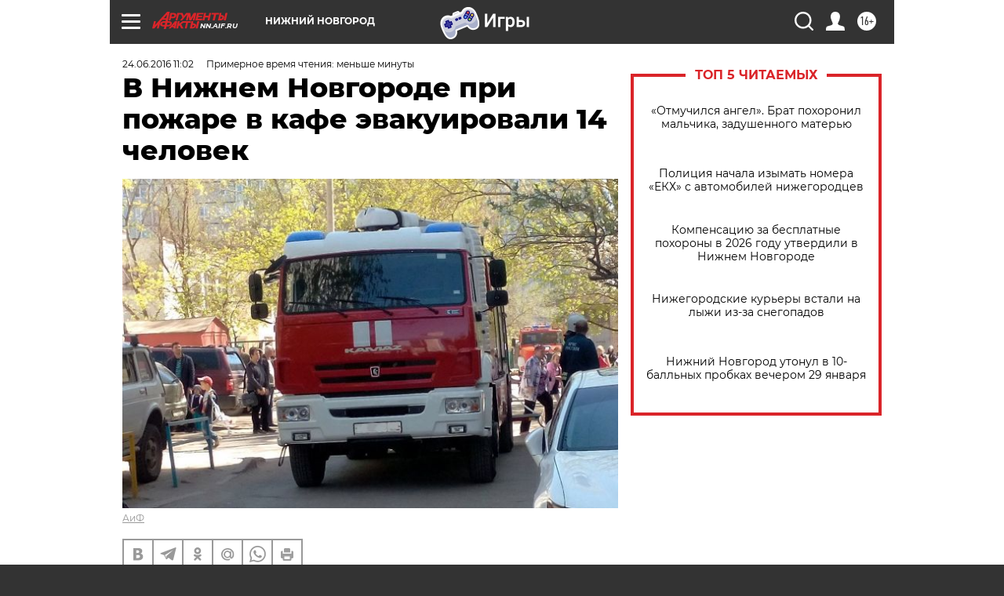

--- FILE ---
content_type: text/html
request_url: https://tns-counter.ru/nc01a**R%3Eundefined*aif_ru/ru/UTF-8/tmsec=aif_ru/709021880***
body_size: -71
content:
FC716703697C989FX1769773215:FC716703697C989FX1769773215

--- FILE ---
content_type: application/javascript
request_url: https://smi2.ru/counter/settings?payload=CIyLAhio5ND1wDM6JDFmMjZlMGNlLWRhYWItNDhjNy1hYzBiLWE1ZThmYThlMGZjZg&cb=_callbacks____0ml0ta3i7
body_size: 1514
content:
_callbacks____0ml0ta3i7("[base64]");